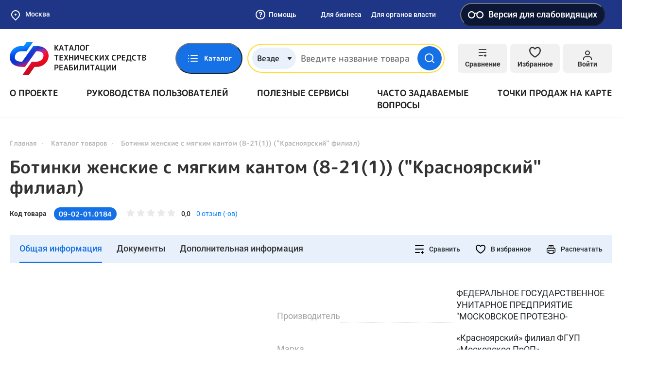

--- FILE ---
content_type: application/javascript
request_url: https://test-tsr.fss.ru/assets/86a19f4/js/favorite.js?v=1732559665
body_size: 144
content:
(function ($) {
    $.fn.favorite = function (options) {
        let $selector = $(this);

        let config = $.extend({
            createUrl: '/',
            deleteUrl: '/',
            header: true
        }, options);

        $selector.on('click', function (e) {
            e.preventDefault();

            let $this = $(this);
            let $svg = $this.find('svg');

            let data = {
                'item': $this.data('item'),
                'itemId': $this.data('item-id')
            };

            $this.toggleClass('active');
            if ($svg.hasClass('icon__favorite')) {
                $.ajax({
                    type: 'POST',
                    url: config.createUrl,
                    data: data,
                    dataType: 'json',
                }).done(function () {
                    if (config.header) {
                        $(window).trigger($.Event('favorite', {'method': '+'}));
                    }

                    $svg.attr('class', 'icon__favorite-active');
                    $svg.attr('aria-label', 'Товар в избранном, переключатель');
                    $svg.find('use').attr('xlink:href', '#favorite-active');
                });
            } else {
                $.ajax({
                    type: 'GET',
                    url: config.deleteUrl,
                    data: data,
                    dataType: 'json',
                }).done(function () {
                    if (config.header) {
                        $(window).trigger($.Event('favorite', {'method': '-'}));
                    }

                    $svg.attr('class', 'icon__favorite');
                    $svg.attr('aria-label', 'Товар не в избранном, переключатель');
                    $svg.find('use').attr('xlink:href', '#favorite');
                });
            }
        });
    };
})(jQuery);
